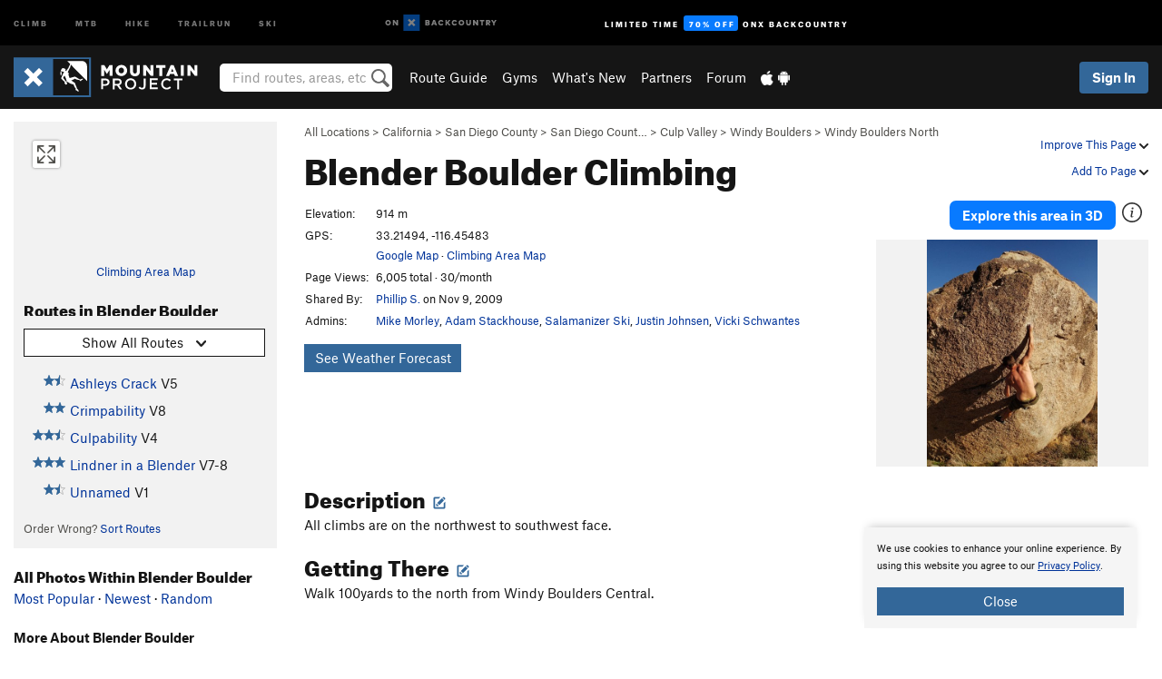

--- FILE ---
content_type: text/html; charset=utf-8
request_url: https://www.google.com/recaptcha/enterprise/anchor?ar=1&k=6LdFNV0jAAAAAJb9kqjVRGnzoAzDwSuJU1LLcyLn&co=aHR0cHM6Ly93d3cubW91bnRhaW5wcm9qZWN0LmNvbTo0NDM.&hl=en&v=N67nZn4AqZkNcbeMu4prBgzg&size=invisible&anchor-ms=20000&execute-ms=30000&cb=svi28xcx2x52
body_size: 48667
content:
<!DOCTYPE HTML><html dir="ltr" lang="en"><head><meta http-equiv="Content-Type" content="text/html; charset=UTF-8">
<meta http-equiv="X-UA-Compatible" content="IE=edge">
<title>reCAPTCHA</title>
<style type="text/css">
/* cyrillic-ext */
@font-face {
  font-family: 'Roboto';
  font-style: normal;
  font-weight: 400;
  font-stretch: 100%;
  src: url(//fonts.gstatic.com/s/roboto/v48/KFO7CnqEu92Fr1ME7kSn66aGLdTylUAMa3GUBHMdazTgWw.woff2) format('woff2');
  unicode-range: U+0460-052F, U+1C80-1C8A, U+20B4, U+2DE0-2DFF, U+A640-A69F, U+FE2E-FE2F;
}
/* cyrillic */
@font-face {
  font-family: 'Roboto';
  font-style: normal;
  font-weight: 400;
  font-stretch: 100%;
  src: url(//fonts.gstatic.com/s/roboto/v48/KFO7CnqEu92Fr1ME7kSn66aGLdTylUAMa3iUBHMdazTgWw.woff2) format('woff2');
  unicode-range: U+0301, U+0400-045F, U+0490-0491, U+04B0-04B1, U+2116;
}
/* greek-ext */
@font-face {
  font-family: 'Roboto';
  font-style: normal;
  font-weight: 400;
  font-stretch: 100%;
  src: url(//fonts.gstatic.com/s/roboto/v48/KFO7CnqEu92Fr1ME7kSn66aGLdTylUAMa3CUBHMdazTgWw.woff2) format('woff2');
  unicode-range: U+1F00-1FFF;
}
/* greek */
@font-face {
  font-family: 'Roboto';
  font-style: normal;
  font-weight: 400;
  font-stretch: 100%;
  src: url(//fonts.gstatic.com/s/roboto/v48/KFO7CnqEu92Fr1ME7kSn66aGLdTylUAMa3-UBHMdazTgWw.woff2) format('woff2');
  unicode-range: U+0370-0377, U+037A-037F, U+0384-038A, U+038C, U+038E-03A1, U+03A3-03FF;
}
/* math */
@font-face {
  font-family: 'Roboto';
  font-style: normal;
  font-weight: 400;
  font-stretch: 100%;
  src: url(//fonts.gstatic.com/s/roboto/v48/KFO7CnqEu92Fr1ME7kSn66aGLdTylUAMawCUBHMdazTgWw.woff2) format('woff2');
  unicode-range: U+0302-0303, U+0305, U+0307-0308, U+0310, U+0312, U+0315, U+031A, U+0326-0327, U+032C, U+032F-0330, U+0332-0333, U+0338, U+033A, U+0346, U+034D, U+0391-03A1, U+03A3-03A9, U+03B1-03C9, U+03D1, U+03D5-03D6, U+03F0-03F1, U+03F4-03F5, U+2016-2017, U+2034-2038, U+203C, U+2040, U+2043, U+2047, U+2050, U+2057, U+205F, U+2070-2071, U+2074-208E, U+2090-209C, U+20D0-20DC, U+20E1, U+20E5-20EF, U+2100-2112, U+2114-2115, U+2117-2121, U+2123-214F, U+2190, U+2192, U+2194-21AE, U+21B0-21E5, U+21F1-21F2, U+21F4-2211, U+2213-2214, U+2216-22FF, U+2308-230B, U+2310, U+2319, U+231C-2321, U+2336-237A, U+237C, U+2395, U+239B-23B7, U+23D0, U+23DC-23E1, U+2474-2475, U+25AF, U+25B3, U+25B7, U+25BD, U+25C1, U+25CA, U+25CC, U+25FB, U+266D-266F, U+27C0-27FF, U+2900-2AFF, U+2B0E-2B11, U+2B30-2B4C, U+2BFE, U+3030, U+FF5B, U+FF5D, U+1D400-1D7FF, U+1EE00-1EEFF;
}
/* symbols */
@font-face {
  font-family: 'Roboto';
  font-style: normal;
  font-weight: 400;
  font-stretch: 100%;
  src: url(//fonts.gstatic.com/s/roboto/v48/KFO7CnqEu92Fr1ME7kSn66aGLdTylUAMaxKUBHMdazTgWw.woff2) format('woff2');
  unicode-range: U+0001-000C, U+000E-001F, U+007F-009F, U+20DD-20E0, U+20E2-20E4, U+2150-218F, U+2190, U+2192, U+2194-2199, U+21AF, U+21E6-21F0, U+21F3, U+2218-2219, U+2299, U+22C4-22C6, U+2300-243F, U+2440-244A, U+2460-24FF, U+25A0-27BF, U+2800-28FF, U+2921-2922, U+2981, U+29BF, U+29EB, U+2B00-2BFF, U+4DC0-4DFF, U+FFF9-FFFB, U+10140-1018E, U+10190-1019C, U+101A0, U+101D0-101FD, U+102E0-102FB, U+10E60-10E7E, U+1D2C0-1D2D3, U+1D2E0-1D37F, U+1F000-1F0FF, U+1F100-1F1AD, U+1F1E6-1F1FF, U+1F30D-1F30F, U+1F315, U+1F31C, U+1F31E, U+1F320-1F32C, U+1F336, U+1F378, U+1F37D, U+1F382, U+1F393-1F39F, U+1F3A7-1F3A8, U+1F3AC-1F3AF, U+1F3C2, U+1F3C4-1F3C6, U+1F3CA-1F3CE, U+1F3D4-1F3E0, U+1F3ED, U+1F3F1-1F3F3, U+1F3F5-1F3F7, U+1F408, U+1F415, U+1F41F, U+1F426, U+1F43F, U+1F441-1F442, U+1F444, U+1F446-1F449, U+1F44C-1F44E, U+1F453, U+1F46A, U+1F47D, U+1F4A3, U+1F4B0, U+1F4B3, U+1F4B9, U+1F4BB, U+1F4BF, U+1F4C8-1F4CB, U+1F4D6, U+1F4DA, U+1F4DF, U+1F4E3-1F4E6, U+1F4EA-1F4ED, U+1F4F7, U+1F4F9-1F4FB, U+1F4FD-1F4FE, U+1F503, U+1F507-1F50B, U+1F50D, U+1F512-1F513, U+1F53E-1F54A, U+1F54F-1F5FA, U+1F610, U+1F650-1F67F, U+1F687, U+1F68D, U+1F691, U+1F694, U+1F698, U+1F6AD, U+1F6B2, U+1F6B9-1F6BA, U+1F6BC, U+1F6C6-1F6CF, U+1F6D3-1F6D7, U+1F6E0-1F6EA, U+1F6F0-1F6F3, U+1F6F7-1F6FC, U+1F700-1F7FF, U+1F800-1F80B, U+1F810-1F847, U+1F850-1F859, U+1F860-1F887, U+1F890-1F8AD, U+1F8B0-1F8BB, U+1F8C0-1F8C1, U+1F900-1F90B, U+1F93B, U+1F946, U+1F984, U+1F996, U+1F9E9, U+1FA00-1FA6F, U+1FA70-1FA7C, U+1FA80-1FA89, U+1FA8F-1FAC6, U+1FACE-1FADC, U+1FADF-1FAE9, U+1FAF0-1FAF8, U+1FB00-1FBFF;
}
/* vietnamese */
@font-face {
  font-family: 'Roboto';
  font-style: normal;
  font-weight: 400;
  font-stretch: 100%;
  src: url(//fonts.gstatic.com/s/roboto/v48/KFO7CnqEu92Fr1ME7kSn66aGLdTylUAMa3OUBHMdazTgWw.woff2) format('woff2');
  unicode-range: U+0102-0103, U+0110-0111, U+0128-0129, U+0168-0169, U+01A0-01A1, U+01AF-01B0, U+0300-0301, U+0303-0304, U+0308-0309, U+0323, U+0329, U+1EA0-1EF9, U+20AB;
}
/* latin-ext */
@font-face {
  font-family: 'Roboto';
  font-style: normal;
  font-weight: 400;
  font-stretch: 100%;
  src: url(//fonts.gstatic.com/s/roboto/v48/KFO7CnqEu92Fr1ME7kSn66aGLdTylUAMa3KUBHMdazTgWw.woff2) format('woff2');
  unicode-range: U+0100-02BA, U+02BD-02C5, U+02C7-02CC, U+02CE-02D7, U+02DD-02FF, U+0304, U+0308, U+0329, U+1D00-1DBF, U+1E00-1E9F, U+1EF2-1EFF, U+2020, U+20A0-20AB, U+20AD-20C0, U+2113, U+2C60-2C7F, U+A720-A7FF;
}
/* latin */
@font-face {
  font-family: 'Roboto';
  font-style: normal;
  font-weight: 400;
  font-stretch: 100%;
  src: url(//fonts.gstatic.com/s/roboto/v48/KFO7CnqEu92Fr1ME7kSn66aGLdTylUAMa3yUBHMdazQ.woff2) format('woff2');
  unicode-range: U+0000-00FF, U+0131, U+0152-0153, U+02BB-02BC, U+02C6, U+02DA, U+02DC, U+0304, U+0308, U+0329, U+2000-206F, U+20AC, U+2122, U+2191, U+2193, U+2212, U+2215, U+FEFF, U+FFFD;
}
/* cyrillic-ext */
@font-face {
  font-family: 'Roboto';
  font-style: normal;
  font-weight: 500;
  font-stretch: 100%;
  src: url(//fonts.gstatic.com/s/roboto/v48/KFO7CnqEu92Fr1ME7kSn66aGLdTylUAMa3GUBHMdazTgWw.woff2) format('woff2');
  unicode-range: U+0460-052F, U+1C80-1C8A, U+20B4, U+2DE0-2DFF, U+A640-A69F, U+FE2E-FE2F;
}
/* cyrillic */
@font-face {
  font-family: 'Roboto';
  font-style: normal;
  font-weight: 500;
  font-stretch: 100%;
  src: url(//fonts.gstatic.com/s/roboto/v48/KFO7CnqEu92Fr1ME7kSn66aGLdTylUAMa3iUBHMdazTgWw.woff2) format('woff2');
  unicode-range: U+0301, U+0400-045F, U+0490-0491, U+04B0-04B1, U+2116;
}
/* greek-ext */
@font-face {
  font-family: 'Roboto';
  font-style: normal;
  font-weight: 500;
  font-stretch: 100%;
  src: url(//fonts.gstatic.com/s/roboto/v48/KFO7CnqEu92Fr1ME7kSn66aGLdTylUAMa3CUBHMdazTgWw.woff2) format('woff2');
  unicode-range: U+1F00-1FFF;
}
/* greek */
@font-face {
  font-family: 'Roboto';
  font-style: normal;
  font-weight: 500;
  font-stretch: 100%;
  src: url(//fonts.gstatic.com/s/roboto/v48/KFO7CnqEu92Fr1ME7kSn66aGLdTylUAMa3-UBHMdazTgWw.woff2) format('woff2');
  unicode-range: U+0370-0377, U+037A-037F, U+0384-038A, U+038C, U+038E-03A1, U+03A3-03FF;
}
/* math */
@font-face {
  font-family: 'Roboto';
  font-style: normal;
  font-weight: 500;
  font-stretch: 100%;
  src: url(//fonts.gstatic.com/s/roboto/v48/KFO7CnqEu92Fr1ME7kSn66aGLdTylUAMawCUBHMdazTgWw.woff2) format('woff2');
  unicode-range: U+0302-0303, U+0305, U+0307-0308, U+0310, U+0312, U+0315, U+031A, U+0326-0327, U+032C, U+032F-0330, U+0332-0333, U+0338, U+033A, U+0346, U+034D, U+0391-03A1, U+03A3-03A9, U+03B1-03C9, U+03D1, U+03D5-03D6, U+03F0-03F1, U+03F4-03F5, U+2016-2017, U+2034-2038, U+203C, U+2040, U+2043, U+2047, U+2050, U+2057, U+205F, U+2070-2071, U+2074-208E, U+2090-209C, U+20D0-20DC, U+20E1, U+20E5-20EF, U+2100-2112, U+2114-2115, U+2117-2121, U+2123-214F, U+2190, U+2192, U+2194-21AE, U+21B0-21E5, U+21F1-21F2, U+21F4-2211, U+2213-2214, U+2216-22FF, U+2308-230B, U+2310, U+2319, U+231C-2321, U+2336-237A, U+237C, U+2395, U+239B-23B7, U+23D0, U+23DC-23E1, U+2474-2475, U+25AF, U+25B3, U+25B7, U+25BD, U+25C1, U+25CA, U+25CC, U+25FB, U+266D-266F, U+27C0-27FF, U+2900-2AFF, U+2B0E-2B11, U+2B30-2B4C, U+2BFE, U+3030, U+FF5B, U+FF5D, U+1D400-1D7FF, U+1EE00-1EEFF;
}
/* symbols */
@font-face {
  font-family: 'Roboto';
  font-style: normal;
  font-weight: 500;
  font-stretch: 100%;
  src: url(//fonts.gstatic.com/s/roboto/v48/KFO7CnqEu92Fr1ME7kSn66aGLdTylUAMaxKUBHMdazTgWw.woff2) format('woff2');
  unicode-range: U+0001-000C, U+000E-001F, U+007F-009F, U+20DD-20E0, U+20E2-20E4, U+2150-218F, U+2190, U+2192, U+2194-2199, U+21AF, U+21E6-21F0, U+21F3, U+2218-2219, U+2299, U+22C4-22C6, U+2300-243F, U+2440-244A, U+2460-24FF, U+25A0-27BF, U+2800-28FF, U+2921-2922, U+2981, U+29BF, U+29EB, U+2B00-2BFF, U+4DC0-4DFF, U+FFF9-FFFB, U+10140-1018E, U+10190-1019C, U+101A0, U+101D0-101FD, U+102E0-102FB, U+10E60-10E7E, U+1D2C0-1D2D3, U+1D2E0-1D37F, U+1F000-1F0FF, U+1F100-1F1AD, U+1F1E6-1F1FF, U+1F30D-1F30F, U+1F315, U+1F31C, U+1F31E, U+1F320-1F32C, U+1F336, U+1F378, U+1F37D, U+1F382, U+1F393-1F39F, U+1F3A7-1F3A8, U+1F3AC-1F3AF, U+1F3C2, U+1F3C4-1F3C6, U+1F3CA-1F3CE, U+1F3D4-1F3E0, U+1F3ED, U+1F3F1-1F3F3, U+1F3F5-1F3F7, U+1F408, U+1F415, U+1F41F, U+1F426, U+1F43F, U+1F441-1F442, U+1F444, U+1F446-1F449, U+1F44C-1F44E, U+1F453, U+1F46A, U+1F47D, U+1F4A3, U+1F4B0, U+1F4B3, U+1F4B9, U+1F4BB, U+1F4BF, U+1F4C8-1F4CB, U+1F4D6, U+1F4DA, U+1F4DF, U+1F4E3-1F4E6, U+1F4EA-1F4ED, U+1F4F7, U+1F4F9-1F4FB, U+1F4FD-1F4FE, U+1F503, U+1F507-1F50B, U+1F50D, U+1F512-1F513, U+1F53E-1F54A, U+1F54F-1F5FA, U+1F610, U+1F650-1F67F, U+1F687, U+1F68D, U+1F691, U+1F694, U+1F698, U+1F6AD, U+1F6B2, U+1F6B9-1F6BA, U+1F6BC, U+1F6C6-1F6CF, U+1F6D3-1F6D7, U+1F6E0-1F6EA, U+1F6F0-1F6F3, U+1F6F7-1F6FC, U+1F700-1F7FF, U+1F800-1F80B, U+1F810-1F847, U+1F850-1F859, U+1F860-1F887, U+1F890-1F8AD, U+1F8B0-1F8BB, U+1F8C0-1F8C1, U+1F900-1F90B, U+1F93B, U+1F946, U+1F984, U+1F996, U+1F9E9, U+1FA00-1FA6F, U+1FA70-1FA7C, U+1FA80-1FA89, U+1FA8F-1FAC6, U+1FACE-1FADC, U+1FADF-1FAE9, U+1FAF0-1FAF8, U+1FB00-1FBFF;
}
/* vietnamese */
@font-face {
  font-family: 'Roboto';
  font-style: normal;
  font-weight: 500;
  font-stretch: 100%;
  src: url(//fonts.gstatic.com/s/roboto/v48/KFO7CnqEu92Fr1ME7kSn66aGLdTylUAMa3OUBHMdazTgWw.woff2) format('woff2');
  unicode-range: U+0102-0103, U+0110-0111, U+0128-0129, U+0168-0169, U+01A0-01A1, U+01AF-01B0, U+0300-0301, U+0303-0304, U+0308-0309, U+0323, U+0329, U+1EA0-1EF9, U+20AB;
}
/* latin-ext */
@font-face {
  font-family: 'Roboto';
  font-style: normal;
  font-weight: 500;
  font-stretch: 100%;
  src: url(//fonts.gstatic.com/s/roboto/v48/KFO7CnqEu92Fr1ME7kSn66aGLdTylUAMa3KUBHMdazTgWw.woff2) format('woff2');
  unicode-range: U+0100-02BA, U+02BD-02C5, U+02C7-02CC, U+02CE-02D7, U+02DD-02FF, U+0304, U+0308, U+0329, U+1D00-1DBF, U+1E00-1E9F, U+1EF2-1EFF, U+2020, U+20A0-20AB, U+20AD-20C0, U+2113, U+2C60-2C7F, U+A720-A7FF;
}
/* latin */
@font-face {
  font-family: 'Roboto';
  font-style: normal;
  font-weight: 500;
  font-stretch: 100%;
  src: url(//fonts.gstatic.com/s/roboto/v48/KFO7CnqEu92Fr1ME7kSn66aGLdTylUAMa3yUBHMdazQ.woff2) format('woff2');
  unicode-range: U+0000-00FF, U+0131, U+0152-0153, U+02BB-02BC, U+02C6, U+02DA, U+02DC, U+0304, U+0308, U+0329, U+2000-206F, U+20AC, U+2122, U+2191, U+2193, U+2212, U+2215, U+FEFF, U+FFFD;
}
/* cyrillic-ext */
@font-face {
  font-family: 'Roboto';
  font-style: normal;
  font-weight: 900;
  font-stretch: 100%;
  src: url(//fonts.gstatic.com/s/roboto/v48/KFO7CnqEu92Fr1ME7kSn66aGLdTylUAMa3GUBHMdazTgWw.woff2) format('woff2');
  unicode-range: U+0460-052F, U+1C80-1C8A, U+20B4, U+2DE0-2DFF, U+A640-A69F, U+FE2E-FE2F;
}
/* cyrillic */
@font-face {
  font-family: 'Roboto';
  font-style: normal;
  font-weight: 900;
  font-stretch: 100%;
  src: url(//fonts.gstatic.com/s/roboto/v48/KFO7CnqEu92Fr1ME7kSn66aGLdTylUAMa3iUBHMdazTgWw.woff2) format('woff2');
  unicode-range: U+0301, U+0400-045F, U+0490-0491, U+04B0-04B1, U+2116;
}
/* greek-ext */
@font-face {
  font-family: 'Roboto';
  font-style: normal;
  font-weight: 900;
  font-stretch: 100%;
  src: url(//fonts.gstatic.com/s/roboto/v48/KFO7CnqEu92Fr1ME7kSn66aGLdTylUAMa3CUBHMdazTgWw.woff2) format('woff2');
  unicode-range: U+1F00-1FFF;
}
/* greek */
@font-face {
  font-family: 'Roboto';
  font-style: normal;
  font-weight: 900;
  font-stretch: 100%;
  src: url(//fonts.gstatic.com/s/roboto/v48/KFO7CnqEu92Fr1ME7kSn66aGLdTylUAMa3-UBHMdazTgWw.woff2) format('woff2');
  unicode-range: U+0370-0377, U+037A-037F, U+0384-038A, U+038C, U+038E-03A1, U+03A3-03FF;
}
/* math */
@font-face {
  font-family: 'Roboto';
  font-style: normal;
  font-weight: 900;
  font-stretch: 100%;
  src: url(//fonts.gstatic.com/s/roboto/v48/KFO7CnqEu92Fr1ME7kSn66aGLdTylUAMawCUBHMdazTgWw.woff2) format('woff2');
  unicode-range: U+0302-0303, U+0305, U+0307-0308, U+0310, U+0312, U+0315, U+031A, U+0326-0327, U+032C, U+032F-0330, U+0332-0333, U+0338, U+033A, U+0346, U+034D, U+0391-03A1, U+03A3-03A9, U+03B1-03C9, U+03D1, U+03D5-03D6, U+03F0-03F1, U+03F4-03F5, U+2016-2017, U+2034-2038, U+203C, U+2040, U+2043, U+2047, U+2050, U+2057, U+205F, U+2070-2071, U+2074-208E, U+2090-209C, U+20D0-20DC, U+20E1, U+20E5-20EF, U+2100-2112, U+2114-2115, U+2117-2121, U+2123-214F, U+2190, U+2192, U+2194-21AE, U+21B0-21E5, U+21F1-21F2, U+21F4-2211, U+2213-2214, U+2216-22FF, U+2308-230B, U+2310, U+2319, U+231C-2321, U+2336-237A, U+237C, U+2395, U+239B-23B7, U+23D0, U+23DC-23E1, U+2474-2475, U+25AF, U+25B3, U+25B7, U+25BD, U+25C1, U+25CA, U+25CC, U+25FB, U+266D-266F, U+27C0-27FF, U+2900-2AFF, U+2B0E-2B11, U+2B30-2B4C, U+2BFE, U+3030, U+FF5B, U+FF5D, U+1D400-1D7FF, U+1EE00-1EEFF;
}
/* symbols */
@font-face {
  font-family: 'Roboto';
  font-style: normal;
  font-weight: 900;
  font-stretch: 100%;
  src: url(//fonts.gstatic.com/s/roboto/v48/KFO7CnqEu92Fr1ME7kSn66aGLdTylUAMaxKUBHMdazTgWw.woff2) format('woff2');
  unicode-range: U+0001-000C, U+000E-001F, U+007F-009F, U+20DD-20E0, U+20E2-20E4, U+2150-218F, U+2190, U+2192, U+2194-2199, U+21AF, U+21E6-21F0, U+21F3, U+2218-2219, U+2299, U+22C4-22C6, U+2300-243F, U+2440-244A, U+2460-24FF, U+25A0-27BF, U+2800-28FF, U+2921-2922, U+2981, U+29BF, U+29EB, U+2B00-2BFF, U+4DC0-4DFF, U+FFF9-FFFB, U+10140-1018E, U+10190-1019C, U+101A0, U+101D0-101FD, U+102E0-102FB, U+10E60-10E7E, U+1D2C0-1D2D3, U+1D2E0-1D37F, U+1F000-1F0FF, U+1F100-1F1AD, U+1F1E6-1F1FF, U+1F30D-1F30F, U+1F315, U+1F31C, U+1F31E, U+1F320-1F32C, U+1F336, U+1F378, U+1F37D, U+1F382, U+1F393-1F39F, U+1F3A7-1F3A8, U+1F3AC-1F3AF, U+1F3C2, U+1F3C4-1F3C6, U+1F3CA-1F3CE, U+1F3D4-1F3E0, U+1F3ED, U+1F3F1-1F3F3, U+1F3F5-1F3F7, U+1F408, U+1F415, U+1F41F, U+1F426, U+1F43F, U+1F441-1F442, U+1F444, U+1F446-1F449, U+1F44C-1F44E, U+1F453, U+1F46A, U+1F47D, U+1F4A3, U+1F4B0, U+1F4B3, U+1F4B9, U+1F4BB, U+1F4BF, U+1F4C8-1F4CB, U+1F4D6, U+1F4DA, U+1F4DF, U+1F4E3-1F4E6, U+1F4EA-1F4ED, U+1F4F7, U+1F4F9-1F4FB, U+1F4FD-1F4FE, U+1F503, U+1F507-1F50B, U+1F50D, U+1F512-1F513, U+1F53E-1F54A, U+1F54F-1F5FA, U+1F610, U+1F650-1F67F, U+1F687, U+1F68D, U+1F691, U+1F694, U+1F698, U+1F6AD, U+1F6B2, U+1F6B9-1F6BA, U+1F6BC, U+1F6C6-1F6CF, U+1F6D3-1F6D7, U+1F6E0-1F6EA, U+1F6F0-1F6F3, U+1F6F7-1F6FC, U+1F700-1F7FF, U+1F800-1F80B, U+1F810-1F847, U+1F850-1F859, U+1F860-1F887, U+1F890-1F8AD, U+1F8B0-1F8BB, U+1F8C0-1F8C1, U+1F900-1F90B, U+1F93B, U+1F946, U+1F984, U+1F996, U+1F9E9, U+1FA00-1FA6F, U+1FA70-1FA7C, U+1FA80-1FA89, U+1FA8F-1FAC6, U+1FACE-1FADC, U+1FADF-1FAE9, U+1FAF0-1FAF8, U+1FB00-1FBFF;
}
/* vietnamese */
@font-face {
  font-family: 'Roboto';
  font-style: normal;
  font-weight: 900;
  font-stretch: 100%;
  src: url(//fonts.gstatic.com/s/roboto/v48/KFO7CnqEu92Fr1ME7kSn66aGLdTylUAMa3OUBHMdazTgWw.woff2) format('woff2');
  unicode-range: U+0102-0103, U+0110-0111, U+0128-0129, U+0168-0169, U+01A0-01A1, U+01AF-01B0, U+0300-0301, U+0303-0304, U+0308-0309, U+0323, U+0329, U+1EA0-1EF9, U+20AB;
}
/* latin-ext */
@font-face {
  font-family: 'Roboto';
  font-style: normal;
  font-weight: 900;
  font-stretch: 100%;
  src: url(//fonts.gstatic.com/s/roboto/v48/KFO7CnqEu92Fr1ME7kSn66aGLdTylUAMa3KUBHMdazTgWw.woff2) format('woff2');
  unicode-range: U+0100-02BA, U+02BD-02C5, U+02C7-02CC, U+02CE-02D7, U+02DD-02FF, U+0304, U+0308, U+0329, U+1D00-1DBF, U+1E00-1E9F, U+1EF2-1EFF, U+2020, U+20A0-20AB, U+20AD-20C0, U+2113, U+2C60-2C7F, U+A720-A7FF;
}
/* latin */
@font-face {
  font-family: 'Roboto';
  font-style: normal;
  font-weight: 900;
  font-stretch: 100%;
  src: url(//fonts.gstatic.com/s/roboto/v48/KFO7CnqEu92Fr1ME7kSn66aGLdTylUAMa3yUBHMdazQ.woff2) format('woff2');
  unicode-range: U+0000-00FF, U+0131, U+0152-0153, U+02BB-02BC, U+02C6, U+02DA, U+02DC, U+0304, U+0308, U+0329, U+2000-206F, U+20AC, U+2122, U+2191, U+2193, U+2212, U+2215, U+FEFF, U+FFFD;
}

</style>
<link rel="stylesheet" type="text/css" href="https://www.gstatic.com/recaptcha/releases/N67nZn4AqZkNcbeMu4prBgzg/styles__ltr.css">
<script nonce="Ss4bLYOCJsltC3MLfmYVRQ" type="text/javascript">window['__recaptcha_api'] = 'https://www.google.com/recaptcha/enterprise/';</script>
<script type="text/javascript" src="https://www.gstatic.com/recaptcha/releases/N67nZn4AqZkNcbeMu4prBgzg/recaptcha__en.js" nonce="Ss4bLYOCJsltC3MLfmYVRQ">
      
    </script></head>
<body><div id="rc-anchor-alert" class="rc-anchor-alert"></div>
<input type="hidden" id="recaptcha-token" value="[base64]">
<script type="text/javascript" nonce="Ss4bLYOCJsltC3MLfmYVRQ">
      recaptcha.anchor.Main.init("[\x22ainput\x22,[\x22bgdata\x22,\x22\x22,\[base64]/[base64]/[base64]/[base64]/[base64]/[base64]/[base64]/[base64]/bmV3IFlbcV0oQVswXSk6aD09Mj9uZXcgWVtxXShBWzBdLEFbMV0pOmg9PTM/bmV3IFlbcV0oQVswXSxBWzFdLEFbMl0pOmg9PTQ/[base64]/aXcoSS5ILEkpOngoOCx0cnVlLEkpfSxFMj12LnJlcXVlc3RJZGxlQ2FsbGJhY2s/[base64]/[base64]/[base64]/[base64]\\u003d\x22,\[base64]\x22,\x22J8K3HDcrY3szBSsxwrDCkkLDqg/Co8Ocw6EvwpQ2w6zDisKPw4dsRMOqwpHDu8OEPyTCnmbDm8KfwqA8wpEkw4Q/LF7CtWBxw40OfybCssOpEsOMWHnCukYiIMOawqMBdW8/N8ODw4bCoQ8vwobDscKWw4vDjMOzHRtWbsKowrzCssOSXj/Cg8Orw7nChCfChcOIwqHCtsKPwohVPg7ChsKGUcOwQCLCq8KkwqPClj8XwonDl1wcwqrCswwJwr/CoMKlwqB2w6QVwqTDs8KdSsOewqfDqidAw6sqwr9Hw6jDqcKtw6AXw7JjBMOaJCzDhl/DosOow4Yrw7gQw50Sw4ofehZFA8KXCMKbwpU4IF7DpxDDicOVQ10fEsK+PVxmw4scw4HDicOqw6rCucK0BMKDZMOKX0nDrcK2J8Kkw6LCncOSDcOfwqXCl3/Dk2/DrT7Duio5AMKIB8O1cy3DgcKLBmYbw4zCtATCjmk3wr/[base64]/DpytSwpXDuR/Cm2UyFWLDkcK2OcOJcS/DrGxAKcKVwq98MgnCkTxLw5p/w5rCncO5wrNDXWzCoA/CvSg1w63Dkj0GwpXDm19awo/[base64]/Ly0USjIfw47CgU94w4/DlsKiwphqwpkpwrjCogPCkcORVsKSwqloezMsFsO8wqEJw5jCpMOfwqMzJ8KfIMOSe0TDrcKOw5/Dsi3DoMK4VsONUMOmEkltcjQcwpB8w7Rgw4XDvTLCiwEEJMO8cwbDviAsYsOmw5XCgXBawp/Cvy9LfWTCt3nDumlqw4JtKsO2WSgtw4chNjtBwozCkyLDvcOsw5JpHsOZU8O9TMKUw6kRLsKow5XCvMOdUcKOw4nCrsKvK2rDqcKuw4MVJU/[base64]/CgmPCqMOGJDrDhB1WZygow4/Cq3HDtRbDjh0jd0rCvBvCullQTW8rwq7Dj8KHRWLDlxkLBRxzbsOHwqzDr2Rmw5wywqksw6QnwrDChcONNgvDvcKYwpZwwrPCtUgsw5twGV4sF0bDoEjCkFwcw48fWcOYNAUww67CgMOWworDkn8ABsO5w4BMSRIYwqbCuMKTwojDisOZw4DCqsO/w4TDsMKAU2NNwqjCmSlLfArDu8KSE8Ojw4TDjMKmw6RUw7nCn8KzwqDCpMKAAGrCmiZxw4zCi2fCrFvChcOPw74JUMKUWsKCM2fCmxEaw4DClMOgwrhLw6XDl8KzwqjDsUggdcOAwqPCjsKTw514Q8OfXHDCuMOWIzvDtcK1ccKkUmR+XyNRw5A/ekFbTcO6QcKww7rCpsK2w5YXRMOPQcKmTAVQKcKHw6TDtlzDiXLCvm/CjntvAMKMQcOQw4R6w64nwqk2LQPCnMOkVVLDg8KMWsKqw5tpw4RvCcKCw7HCr8OLwqrDtiHDisKAw6LCgcKufk/Dq3Q7VsOtwpbCjsKfwq9xISoSDTrCnw1OwoPCqUIJw67CmMOEw5TCh8OswqzDs1jDtsOVw57DqkPCpHbCtsKhNgpvwplrZ3rChsOLw6zCiHXDr3fDmMOPHCBNwocWw7QObgslSlkIWRRbJsKPF8ORG8KJwrLClRfChsOuw4dWRA1TDnnCr18Jw4/[base64]/Drwo6wrrDnMOpSjV8w5ZqEVrDncONw4DCl1vDgBTDvxvCnMOAwo1vwqc+w5PCoErCp8KkPMK7w7UVaF9lw401w6N0f1R1Y8Kiw6J+woPDvTMbwo/CokbCtWvCvytPw5HCu8Kmw5XCrwMawqRNw7QrPsOZwrjCgcOywqTCp8Koah9bwrbDo8OoLi7DkMOdw6c1w4zDnsK2w55Of2nDl8OVPAzCvcKFwrFlKztfw6BoZMO5w5zCssOvMEEuwro+fsOfwp9oGGJiw4t9ZW/CvMKiaSXDmWk0X8O+wpjCi8OFw6PDiMO4w49yw7rCi8KYwrJRw7fDmcOAwobCncONCA4lw6TCkMO9wo/DrTgKAitFw73DoMOsPl/[base64]/Ck8KcMijDkcOGEEY7X38KU8OUwqfCtnvCncOFw7vDhFPDv8OrchXDkShmwoM6wq1zwp7Cq8OPwp4wJ8KYdxzCnCvChCfCmATDt3w0w4PDn8KxOzVNw64GesOrwr8rfMO/fGV5EMOjIcOfWsOewrzCjH7CiAwxL8OaZhjDtMKqwrjCvGNYwqc+GMOkGcKcw6TDkRkvw4TDvlNww5bChMKEwo/DmMO4wrPCo1LDpyhZw4jCiA/CosK+ZkgCw4/[base64]/CoAUGw7PCrEfCoAXCrCJuw73DjcKhw7JJGFV+w6vClGzCj8KFLmxtw7N+f8K3w4EawpR4w4bDrEfDt3Z8woVgwopXwprDu8KZwqfDp8Oaw5oRN8KTw7fClCHDmcOECV3CuS3CpsOjHiLCvsKmY3/[base64]/[base64]/[base64]/DiWfDjmkuw7wdDgLDmzwQMsOtwpjDmno7w53CnsKEQGh8w6PChcKjw4PCocOGDxRewo9Uwp7CtxEXdjnDpTnCq8OMwqzCkhhoI8KAWMOPwojDlFDCs13Cp8KOM1gdw7VPFGzDpsOyVcOmwq7DskLCosKEw78jRgN/w4LCm8Kkw60zw4LDjFzDhyfDum42w6vDpMORw7rDosKnw4bDvQANw7ExSMKEBHTCuiTDimwDwp0AJCYXFsKRw4pCAAxDelzCq17CssOiY8OBdXDCj2MDwopyw4LCpWN1w4EOXxHCqsKiwo1LwqbCusOkYAcuwoDCqMOZw7ZadMOpw5R/w5DDusO3wpsmw5lSw6HCicOUbS3DpzLCmsOiaWh6wr9zdVnDtsKCPsKEw4pFw5Jfw4/DrcKBw5hOwrfDuMOyw4fClBBwTS7Cq8KswpnDknNxw551wpnCl3x6wrTCnWXDn8K7w7JTw4zDsMOIwp8Pe8OJDcOTw5PDg8KzwoM2CHZvwotAw63CmHnCkWUtHiJOFC/CqsKzesOmwrxVMsOhbcK2dSxEQ8OyAxslwrg/w5Aka8OqZcOyw7jDuCbCmwNZKsOnwq7DoiUuQsK3EsOOfFMqw5HDuMKGElHDnMOaw6widmrDtcK+w71ja8KOVDHDulh1wqxywrDDjcOWVsKhwqTDvcKuwoLCvHMvw4XCkMKpSBPDh8OKwoRFKcKANCoQP8Kxb8O3w5nDrWUuNsORacO3w57CugTCpMOVRMOhCS/CucKiKMK3w4w/ZHseMMKfYsO7w6vCnMKrwq9LV8K3UcOqwrtSw6zDqcKYGkLDozgUwqw2LVx/[base64]/Du8KdZMKpS3V3agEjYMO2wq/DlMK6BTI/[base64]/[base64]/DhsO2MV3DlcK6WsKcwrE5worDi8KMPV/DqVtEw5jDhUIsW8KHdBp0w4jClcKrw4rDgsK5X2zCgAJ4G8OrMsOpYcKDw58/Ni/DgMKPw6PDpcONwrPCrcKjw5M/E8K5wpzDt8OOXRfCk8KHVcOQw7ZnwrPCocKTwrZTaMOpT8KFwrYLw7LCiMKjZXTDksK8w6PDqWlZw5EsXsK0wqVnZHXDmMOLB35Cw5bCsUZ4wqjDlkXCllPDqjjCt3d0wozCuMKgw5XCs8KBwq51YcKzYMKIRMOCHV/[base64]/CjkvDk8OPw4XDhMK/w6vDp8KGNsKDAxFQeEfDlsKEw7EXFcOgw63CrUHClsOKwoHCpMOXw7XCssKXw6zCrcK5wq0gw5RwwpvDjcOcYkTCq8ODGAl4w48AEDkMw7HDmlHClRfDrMO9w4wTQlPCmRdFw5/[base64]/H8OmLCHCvWjDtMOGwrDDgcK4wr7DkMO9AUBAwqhTEy1IZsOafSrCtcKqVMKwesKFw7nCslrDhAduwrBRw6x5wo/DtU1pFsOeworDigtHw7sFQMK1wrfDucOtw6lWMsKZOwZNw7vDpsKZVcKucsKeZ8KRwoIvwr/Djng6w611Dwdsw7TDtMOrwqPCoEN9RMO3w67DnsKWZsOFPcOPQjk5w6cRw5jCisOkw4/CnsO2cMOXwp5Ewr03RsO6wqnChFdbacOREMOuwqM6Cm/DmFzDqE/Dg2LDhcKXw5JCw4XDg8O9w59VP3PCjwjDuRdDwo4bNUvDgErCocKVw515IHogw4PCrcKFw6zCgsKuGi8tw74rwqwCMSNtTcK+eiDCr8O1w6/[base64]/wqBjMcOdwrpQMRvCowAzw6DCriDCocOuwpceF1/Dsnxnw7h9w6YZEMO3QsOawqUOw55bw5FVwodCZ2zDqRHChz3DgAVgw6nDmcKtQMKIw4PDosOMwrfDnsK2w5/DsMKcw4PCrMO2NVENbnZvwojCqDhde8KCOMKwDMKewoARwrvDqA9+wq4KwohswpQqSXIowpIibXE9OMKdPMOmFjsuw4fDiMOVw6nDpD4Sc8OodmfCq8O8OcOFQU/CjsOzwpxWFMOdTMOqw5oJasO2X8KIw7J0w7MfwrbDtcOEwo/CmzvDncK0w4g2DsOmI8KlRcKqTk/[base64]/JcOewrtSwrdBwrPDk3/DtsOUD8KHQsKHB8Kawo5nwqRDdHk6PEA/wrUMw6UTw5M9dwPDocKLcMOrw7RHwoXDk8KZw5vCrkRow7PCmMKhCMKBwpfDp8KfIGrCi3LDncKMwp7DtsKcTcOFPxXDqMKBwpDCjVnCucOcPQrCuMK0clgjw5kzw7DCl23Dl3DDtsKcw6wGIXbCrl/Dv8KBRcOQbcOHZMOxW3/Dq1JpwpJfXsOYRR4mWQZFw5fCl8KyEk3DjcOOw6vDlMOscV8jRxbCvcOtSsO1XiZAJhtEwr3DnUIpw4jDpMO9WBA+w6PDqMKPw6Ztwow3w4HCghlww7AwSzJQw7LCpsK0wpvCrj/Du0tAbcKLB8OvwpbDm8Oiw74yL31lOQpXYcKeFMKAGsKPEVbDk8OVQsO8CsODwqjDmULDhRkTJR5jw7rDvsKUJh7CvsO/[base64]/CjMKkw4/CucKEwpgfw7BmF8Ofw6rCmcK4f0XCiTIMwovDplBSw5U6XsO4esOkKwkhwpBbXMK9wpvCmsKhP8O/B8Kpwo18aVvCvsKQPcKjfMKHP3oGw5JewqQdRsKjwp/Ct8Okwr0iPcKcahYzw4oKw6vChXLDtMK+w6Eywr3DisKcLMKhGMOKbxYNwoh+BRPDv8KnKXNJw4XCmMKKXcO5I1bCg2nCpSEnaMKxUsOJHsOlFcO7c8OJe8KEwq7CjCvDhHXDtMKvX2/[base64]/CiWvCmSXCo3DDlcKCaw/CiMKJBcOrCsOUEVJ3w7LCu0TDuCcRw5nCqsOSwpVOFcKMPzJXLMKBw4QuwpXCs8O7P8OQVDp1wq/DtUjDrH40LSXDvMKdwpBvw7J5wp3CoFvCnMOJYMOKwqAIEMObHcKuwrrDmWk4fsOzb0fCqC3Diy0SYMO/w6bDlEMIccOawoseLcO6bCrCusKoEMKCYsOGKQHCjsO4KcOiNy0KZnvDlMKjIcKaw48tDGhgw4QNQcKUw5jDq8OsacKAwqlCNFvDh2DCon9VBcKfNMOuw6PDrgDDkMKiC8KFLCTCn8OdDR4MZg/DmSnCiMO+w6HDjwLCgUN9w7xnflwFJ1p1XcKVw7LDnxnCkGbDv8O2w6xswqNcwpAFbcKEbsOmw65XPiUOOVTCp1wxOcKJwpdRwp3DsMK6asKXw5jCgsKLwpXDj8O9GsK4w7dLWsOFw57Cr8O+wp/CqcO/w6UpVMKLfMO5wpfDgMKvw6kcwpTDksOmGRwEGUVBw6wuXk8lw7Yew5RURWzDgsK+w7xswqpcSiHCv8O/TRPCiyEFwq3Dm8K+ci7CvjcAwrPDsMKCw4LDnMKuw48MwoANG0sUd8OOw7XDvEjCsG1XeADDpMOzI8O9wrDDlcKMw4/[base64]/G3YbIk3CiMO9EhDCpWdpDcKIwqTCnsOoMsK9AMOHIzLCscO6wpnDkWbDklltUcK6woDDssOJw7VIw4YHwoTCpUzDlmlSCsORwo/CjMKrKlBRbMKzwqJ9wpLDonPCj8KZTQMwwookwrtAe8KaaihDfMOCfcOYw6TCvTd7wrFEwo/Dqkg7w58Ow43DocKXecKvw7/DhCR9w41pDz5gw4XDq8Klw73DusOFWnHDjmfDjsKkdgVrOjvDucKNOcOpUAxKNQUxDCPDi8OUXFdWFGxawo3DigfDjsKgw7pCw5DCv2kcwpkJwpY2d2rDqcOHL8KqwrnClMKsK8OmXcOMEhJ6EX1/[base64]/CrcKSw77DiFMdw6fCkcOJSDUGwpceKsKhS8KwaAjCs8OGwosIEnvDp8OIFsK+w4xjwrzDmgvDpyzDmBpIw7Qcwr3CiMO5wpIWDk7DlsOAwoHDlDldw5/Dj8OBLsK9w57DqTLDjcO5wpHCt8OnwrHDjcODw6vDtHLDj8O9w4tYeXhpwpbCocOsw47DmA0eGQLCpVxGHsKvNcOjw5fDl8KIwoV+wo13J8OsXRbCkgLDilDCmsKHPMKsw5VnLMOBYMOPwr/[base64]/DhJdEMODwpnDihPDpMKNw5bDjzTCssOpwpwiICXCpMKQFsO2dGgswopPwo3CicOZwr3CrMK7wqBYCcOkwqB6e8OWYmxLczPCmWXDmmfDmcKJwoDDtsKawp/ChVxiDMKrGjrDkcO2wpVPFVDDlFXDkVXDl8KUwqjDlsOgw7hCNUfCqwzCq1tXB8KmwqfCtRbCpmXCgUZrBMKywpUuLS1RGsKewqI/w5/ChMO1w510wpjDjBo7wqDDvi/[base64]/DlsKhR8KJwq1WMHoBw6ZgZkpzw4JvBsKLGloowpXDmcOowq0UacK3R8Ocw6nDncKYwq1Gw7HDkcK4B8Ohwq3DnUTDgjI5KcKdKQfChibCt2ocHWnDvsKfw7Yyw4xICcKHQyfDmMOIw6/Ds8K/ZlbDp8O/[base64]/Cr8OpV1zDj8KaY0NWNsO6ccKbwpHCjsOjw5XDm2AccknCq8Ksw6B8wpnCgxnCssK8w7HCpMO1wr05wqDDg8KpSTjDjlxeDxrDoy1dw7RENkvDnTbCrcKrRjjDusKYwrklBAhiKMOgAMKsw5XCk8Kxwq7Cq0sYUXfCq8KjLsKrw5UDfm/CgMKUwobDph4sBUjDosOCBsOdwpHClTd9wrRHwqXCucOudsOQw4LChl/[base64]/Dq8KwwqrCicKCSx3CqgvCoh1nYk/Ch23DhwDChMOiTBfCpcKrw6LCpkN1w4p9w53CjRPCgMKXHMOqw7PDgcOkwqPCvwxhw7zCuStbw7LCk8O0wqnCsUJqwr/CjXHChsK1KsKBwqLCjUhKwrojJXzClcKkw70Ewql+BHJWw4PCj10kwrsnwqnDlzd0GU1QwqYUwrXCkiAmw6cHwrTDq3jDisO2LMOaw73DkcKnXsO+w48lY8Ksw6EZwoAFwqTDksOrVS8Zwr/CvMKGwrIVw67DvAPDs8OGSynDmhwyw6HClsKTwq9gw6d/[base64]/DmFPCrEphw78/[base64]/w7LDmsO7aGzCtMONw5wHfUnChsKhw4tLwprClGdYT2HDuj/CjcONUybChMKFIX1DJMOTA8KJI8OnwqU3w7PCvhhsfsKNGsOzHMOaIsOpXTPDtEvCvG7CgcKNIcO2D8K3w6M/Z8KCaMKpw6gGwoV8K1cQJMOvLjfCrcKQwrLDvMK2w47CqcOoNcKkQcOVfMOhAsOKw4p4wrjCjg7CmiNvfVvCicKXJW/DuDFcYWzDl00KwoUUEcKmUVLCgCVYwrklwo7Cih3CpcOPw7tlwrABw5QedRbDgsOKwqVlUF1RwrzDvy7CucODPcOwc8ORwoTClwpENFBXTm/DlWvDpgXDgHHDkGo3WTw3RcKXJQLDmXjChTHCo8KOw4nDrcKiGcKLwpVLGcOWGsKGwqDCiH3DlDAeEcObwqAGX1N3blgLFsODSEfDqcOvw71kw6lfwqocFj/ClXjCl8ONw7XDqkBUw7fCvGRXw7vDljLDqQYPMRnDrMOTw7fCncKRw71lwrXDv07CgcOkw7jDqkPCqD/DtcOYCzkwPcOewqEGwpXDoWhgw6h+wrhIMsOdw4oTTSvChcKIwo5RwqAROcOwEMKvwrpYwrQew4dyw7zCkxTDncOgQWzDkCNNw5zDssOmw6syImXDiMOVw59rwoMufTjCnndzw4HCjS9awq08w6bCoRDDuMO2fB46wpYXwqotdsOzw5NHwovDp8KtDhk/VUMPGXNdCzLCucKIFHdOwpTDk8KOw4zCkMO0w5ZGw4rCucODw5TDmMOLUWhdw6lJJcKWw4jDrCTCv8OYw6xjw5t/[base64]/Dkkx9SXfDqCXDr8KbGsKCwqDCq2RCTMOuwqBcWsKtAw7Dm1cOHHsTKHXCr8OBwp/Dl8KDwpHDuMOrfsKFQGQcw73Cu0Uawok8a8OjfjfCrcKtworCicOywp7DqMKKBsOMBMOPw6rCsAXCgMKew598ZW5uwqzDjMOgI8OXNMK2GMKxwroRL0M8aVFCQWrDhQ/DolXCg8KtwonCpVHDh8O+RMKDWsOJFjUWw6kvHkwnwpESwqjCvsOdwpl1FX3DuMO6wqXDjETDqMOzwq9OZ8OcwqRuHMKfZDHCuil9wq1ka1nDuCfCpB/CscOrOsKPIFjDmcOLwqzDuklew7/[base64]/wrzCjVDDssOAG8Kuw7Vqw5QTwrTCusOHw5vDskPCgMKEFMK+wpnDhMKuV8OCw4QWw61Lw6RoTMK7wqNHwrI5alXCoUTDpsKaUMO7w6DDgnbCoDBve1jDm8OEw4/[base64]/[base64]/[base64]/Du8KIVwLDsQzDpsO0wpw9wpvDshPDn8OfCsK+HjsKRMOtasKoY2TDhkzDkHpydcKOw4zDnsK/[base64]/DvlpPwp/CuMKlwrPDlcKRwobDnMKOw64AwrfCtxbCjsKoUcKZwpJtw5cAw65QHMO8bk/Dvk9Vw4LCsMOtalzCqzhnwr8OR8OYw6rDhG7CpMKjYAjDjsO+WS/[base64]/[base64]/w5bCgcOzd8O6w67DhUPCosOPEcOgw4vDp0PCsynCocOLwqAcwonClmbCp8OIdcOTJWfDpsOCA8K+GcOMw7Qmw49Bw40uYWLComzChAnClcOxFxtrEQTCj2gkwoQnYAXCuMKkYwxANMK8w7dew4zCqkLDu8KlwrMow67CkcKsw49pIsOYwo8/w5zDusO+LWTCuBzDq8ODwoJNVQ/Cj8ODOhXDm8OHEcK+YiVoT8Khwo/DlcK+D1LCksO+wrIsS2/DssOqCg3CmcK7WSTCosKCw4pFwpXDl3TDuwJzw5I8PcOcwqJHw7JGCsORc1UrbHFnY8O+VD0vUMK+wp4FXjzChVnCvSVcSSINwrbCrMKuV8OCw7leIsO8wpgkSEvDiETCtHlzwrVsw7/[base64]/DksKuS8OdYUfDk0QRfzrDli1RXMOFWMKyccOmwo/DgsOBJTsvBcKNWBvClcOCwrJNPV8ga8K3MBl6wqXDicK4SsK2IsKyw7PCr8KnFcK/a8Khw4XCj8OXwrVNw7/ChXYKaA54UsK3QcKnaFPCkMO/w65iXxo0w7fDlsOlW8K/c1zCrsOIMGR8wrdeZ8KDHMONwr4Vw4t4McOpw7wqw4AdwpzDtsOSDA9dHMKuaxrCil/[base64]/CqsOpIkRmXcOSfhI/w44MRmpYw7Q4wovCosKAwrXDtsOeFwRPw4/CqMONw4hpBcKNYgrDhMOXw5IEwpQDdT/DlsOeLGFSJgTCqzTCtThtw4MnwrlFPMKNwrgjXMObwoxda8OHw5NJBlk1ailewqfDgFMndnHCqlMKBsKoSSwseGp4VypWIMOBw5nCocK9w4t8wqUEb8KjGsOYwrl6wpLDosOkYDwITy/Dk8O8w6psR8Olw6rCiHhZw6TDqT/CicO0OMKbwrI8M1I0KhUdwpdbWgfDksKLLMO3d8KGSMKPwrLDnsKaZWxXGDHCk8OOQnHCgSLDmiQlwqUYIMKKwrNhw6jCjQtxw4/Dr8Knwqh6ZsOJwrfCjWnCocO+w551W3clwoLDlsO9wpvCsWUMbUdJFVfDtsOrwqTCgMObw4BMw5YMwpnCqsO5w7ELTH/CqTjDi1RLC0zDoMKnIcK5Ck1xwqPCmng4cgjCo8Kmw5syeMOyLyBlJn5iwplOwqjCu8Oiw4fDpEMJw6HCjMOiwpnCunYHXSFbwpvDiXVVwo4AFMK3ccOHczFpw5bDrsOAaBlNeizCt8KDXizCr8KZRx1yJjMgwoMEIl/CtsO2UsKqw7Akwr/DncKeOlfCpnAlcS1Jf8K8w6LDkEvCqMO5w4I5U2NFwqlSLcKBQ8Owwo1wYFAgZsKDwrYHMm1gEQ3DolnDk8OMIcOSw7oGw6N6YcOvw5oTC8ORwpkdOA/Dk8O7csOTw5/[base64]/[base64]/Cpj3DmsOqasOLw7fDhcK+wr9yBcOoNsKLw5zDoCrCuMO3wpzCoE/[base64]/[base64]/CkcO8w4rCuhRCeMKCfcOsLzfCshzDpsOawpxrHsO2w5cJFsOWw5Efw7tpJ8K/WmPDjQ/CoMKSNAU/[base64]/CjsKNw7JFw5wnw5/DlVoFW2hEwrTDqsKlwpxqw7UCUloUwozDvkfDvMKxembCuMKow6bCsi/DqFvCgsK3dcOnXsOxGsK0wrxLwo9cSWXCp8OmUsO8PztSfMKiLMOzw63DvcOewplJOXvCpMOkw6p0RcKXwqDDhFXDk2RDwosXw5Qrw7nCg3N7w5rDsSvDrMOebw4VHE5Sw4TDhWxtw49NfH8uYDkPwrRVw6bDshfDmwHDkF5TwqxrwpYXw48OcsKQLV/Cl2vDlMK3wosUP2FNwovCrR06XcOHUMKqH8O0JnMQBcKaHBtQwpc4wqtAdcKYwpjCjsKGGsOww63DvldVOk7CvUfDv8K4T2LDo8OZUz1xI8OPwqQtPGXDuVrCtwvCk8KCDV/[base64]/Comllwpg9w7FHw4/DssOiaX3Cp8KJw7LDhhfChcOMwpHDrMK7WsKpw5vDrT47FsOPw4lxNlYLw4DDqz7DvQ8tCl/[base64]/CtQwXKW0DIBLCjcK0w6plwqfDmhfDn8OhwoFew6PCicKPN8K7I8O3UxzCoy5mw4fCgsOlwpPDr8KqB8KmNjtAwrImA2zDscOBwol6w6rDon/Dn1PCr8OUJcO7woA9wohlV07Cq3HDoApILS3CsnnDvsKXGTHDoAZyw5HClcOSw7TCiUlKw6NBK3nCgDZfw6nDjcOLCcOHYy1uL2zCkh7Cn8O+wo/DnsOvwpfDmsORwrB6w7fDoMOtVhswwrB/wrjDvVzCksOnw65WQsOuw7MYDsKuwrRWw5JWAmXDrsOUM8O1VsOawrLCq8OVwrt4c389w7fCvmRcEGTCrsOBADt0wr/DkMKnwq47T8OOMmQYMMKdAcOlwobCj8K/IsK8woDDrMKXbcKVLcKxTi5Pw7M5Yzs/ZsO8J355Xl/ChsKpw7xTRGYsZMKfw6zDmnQYBhoFAcK4w4XDnsOuw63DssK/OMOFw4/DncKmXXnCh8Ovw4XCmMKowpZDfcOfw4bCuHXDsR3CicObw7jDvFjDp3Q6HEcVw587LsO0BMKZw6NLw4AbwpjDkcOmw70lw6HDjmgDw6lRbMO1InHDritcw4BywqBwbz/DhxF8woQTbMO2wqcsOMO9wr8iw5FbasKCdVY0fsKEF8K2KhsLw4RPT0PDscOpEMKZw7/CpizDvEPCv8KZw43DlgAzTcKiw4PDt8O+KcOiw7Blwp3DjcKKGcKaQMKMw6fDncOeZVRAwqZ7PMO8EcOYw4/[base64]/DngfDphHDlMOTZRnCmV/DkMOlesKfwpE4bsOxXhvCnsKewobCgmDDt3vCtkUQwqPCsELDqMONQ8KLUjo+HHnCrMKGwr9Bw7Myw5UTwo/[base64]/ChMK3w7HDncKZWzPCjsKqZnYPMMKfw7fDgBRNG1cpQsKjOsKQf1TCmXzCt8OxfHnCmsKybcOVR8KMwrBANsOhQMOpEyNSO8KBwq8ObhPDusK4csOqFsOdfXPDnsOKw7TChMOGdlPCuy9Tw6QCw4HDusK+w4V/wrpTw6LCrcO2wrEAwrk4w4obwrHCjsKawrnDoBbCkcKifB/DoGrDoyrCvwbDjcOlBsK9QsOXw6DCm8ODZyvCgMK7w5wnZDzCg8Opd8OUGsO3Y8Oidn/CjA/CqRzDsyEyO2YdZGshw7MhwofChhPCn8KuYmNsGT7DmcKSw5Qtw5lUYTLCusOVwr/DjMOdw6/[base64]/w6nDv3ksaVtDA1xEwpxmOx5gw6zCkigWcW/Dr0XCtsK6woJJw67DqMOHPcObwpc8wrvCsxtCwqbDrGDCqzZVw4dKw5luJcKIZMOIR8K9woR/w57ChFBmwqjDhw5Sw4Vtw4AeLMO+wpxcHMK7FMO/[base64]/[base64]/[base64]/ChcKpw5BTw6nCtMKuacOpTyZ7wqQwEn9Ow41DwqrDjS3DqQHCpcOEwqnCrcKSWDLDosKsD3hCw5vDuRodw7NiZQdwwpXDlcOnw7nCjsKcRsKHw63CjMOhDsK4YMKqN8KMwrI+bMONCsK9N8KrNUXCu3XCgUTCvsOWIzjCqMKlc17DhcO/MsKjV8KbXsOYwrjDnznDhMONwpAIMMO7acKbN0UXdMOEw7rCscKYw5A6wprCsxPChsOeIxfDtcOnckU/w5XDgcK8wp5HwpHClB3Dn8OLw4d1w4bCu8Kma8OEw5cBeVM4PXPDmMO0CMKMwqnDo1vDoMKLw7HCrcKGw6vDkyspfRvDljHDoXgOPVdZwpItDMKWEFdTw5vCqRbDqHfCisK5AMKTwqM/QsO9wqzCg3zDqC4PwqvCl8KFeS4Nw43CnRhOdcKJUCrDuMO5IcKSwpYHwpBUwpcZw4HDmDfCgsKnw4wLw5DCjMK0w79aZBLCpSbCoMKbw4RIw7nClmDCvMOcw4rCkSBZU8KwwqJmw5Q6w552eX/Dol1NXwPDr8OHwq/CrklGwoYywokZwoXDpMKkUcKbZiDDlMO8w5fCjMOCC8KqNBjCkDAbfsKlLSkbw7nDlQ/DvcO3w4xIMDA+wpAzw7bCnMO/wpTDqcKnwqsaDsKEwpJhwonDlsKtGcK6woxcQX7Cg0/[base64]/CksO5IcKIw6vCp8OPwo44bkTDpHTDnFp0w7hDHcOSw6RQLsOqw7cFRcK1P8K7wpwow6VKWiTDkMKaVTHCpj7CtEbCu8K5H8Odw7Q6wpnDnzRkGw41w6NuwocHN8KPUEfCsBpPXU/Dj8KzwqJOR8K4ZMKbwpoYUsOUw751C1A2wrDDsMOTA3PDmcOGwoXDrsKQfzhWw6RDOx02IS/DpzNHAlkeworDo0gxWFxORcO1w7LDrcKhwoTDu3hjOgvCosK0DMK1NcOHw73CohgLw7c3ZW3Dul0/w5HCqw4Aw4bDvQfCrMKnfMKYw4UPw7JXwoY6wqJfwplhw5LCvjADJsO7b8OIKArCnGXCoBIPchYrwqs+w6cXw6Nqw4xjw4/Cj8K9b8K7w6TCkUpWw6oWw4/CmgRuwq1sw47Cn8OPQT7DjhZvE8O9woI9w49Mw6LCs1/DhsKpw71jKU5lwpAUw4tgwq0/AGY7wpTDq8KACsOVw5PCrmEzwoY9QhpFw43CiMKUw4Zkw4TDtydVw7XCnQpST8OrdMKOw7TClW5fw7DDlDULX1zCpD8Ww68rw67DjDtiwq0tGCTCvcKFwozCm1rDl8OHwp8mVsK3RcOqci0lw5XCuhfClcOsSBgZOWwpWH/[base64]/CoBc3djvDu8Osw6rCu8KswqsQwrTCnSpQwobCu8OzFsK6wqIlwpDDmw7DgsOLOHheFsKRwoIFSXQ8w6MDI0cREMOhNMOdw5/DmcOtOxI+Dig2IMKbw7pDwq86bjvCiy4zw4HDn1Ymw5xGw5bCvEo1eVvCusKDw5ofC8KrwqvDn1rCl8Oxw7HCu8OuZsOOw6/CsxwfwrxFfMKow6XDhcOFFlQqw7LDt2DCtMOiAjnDssOnwoTDhMOawrLCmRbDmsK5w4vCgWtdAksKFx9uF8KlKEgbNh9cMATCpijCnXd8wpnCnAcANMKhw4Vbwo3DtDnDkwDCusKGwpU/dksuW8KLUgjDncKOJwPDrsKGw7QRwpB3EsO+wox2RMOISzJyXsONw4bDrx9uwqjCtg/Dq0XCiV/DusK8woErw5zCkBXDgA0dw5gtwoLDucK8wqoOcl/Dt8KoaidednlTwpxFE1PCocOHdsKeIWFiwoBIwqZ0f8K5EsOOw5XDo8Kmw77DrAI+WsOFI1/Dh31wTiM/[base64]/a8KWO8Kxwog8w7ESDcKswoIrH8K2wrAuw4DDpiDDn1V3cQLDqywiNsKkwr3DiMK/XmDCs35Gwow9w5wZw4HCjTMmfWjCucOjwoMaw7rDkcKDw59ZYXtNwqjCpMOIwrvDsMKEwqY/WsKrw7bDqMKxb8KlMcOMKUZfL8Oqw7DCkR1EwoLCoVMZwpAZw5fDrR4Ta8KLAMOJZMO3f8O9w6MpMcKCCiXDucOOJMKdw5ZaQwfDnsOhw4fCuTjCsm8WRyhqHSpzwojDpVHCqjTDjsOGcjfDlB/CqH/[base64]/Dt8O2Ny3Duz0AW8KaS3Unw4HDijXDt8Kyw5YLw6MvIMOPX1XCm8KLwqFAcVzDs8KIRy/[base64]/wq1LOhXDsMOVw5/[base64]/DqEDDm8KjETEHCyTCgDNVw7ApfcK6wrXDkTdwwrwjwrnDiV/CiVbCph/Du8KHwoBYMsKlGsKew5ZLwpvCpTvDuMKIw4fDl8KGFcK9csOBISwVwrvCtx3CohvDgwxcw4IEw4PClcKVwqx+K8KZAsONwqPCvcO1SMKFwrjDnwbCgUTDvGLCv1Quw5RRRcOVwq5pUAoxw7/DlQVSXQbCnDXDt8O3MnMxwonDtT7DqHIyw5cFwojClsKBwodrccO9AMKERMKKw7Ydw7fCrBE8ecK0XsKawojCvcKWwpTCu8KASsK/wpHDnsOnw7vDtcKQw4wvw5FdSSUvHsKSw5zDhcO7EVAHC3ouwp8TFh/DrMOfBsOUwoHCjsOTw5/CocOoJ8OYXAbDv8OVRcOQbxLCt8KwwoBiwofCgMOIw6jDhk/CpnzDiMKeaiHDiHzDpFBnw5LCu8Oqw6w+wq/[base64]/DsH3CuQ4HXQNsFsKdJnnCmSshw67CucKpB8OEwrx8QsKSw63Ck8KMwowDw7/DmsO2w7PDkcKTU8KFTDzCgMKMw7zCujnCsCbDucOowqfDmGIOwr0Uw54awo3DscO9IB1YHlzCtMKYNnPCmsKUwoPCm2k+w6fCiFjDpcKow67CuF/CriwWL1wsw5XDtkDCoG5dVsOVw5gsGj/Dsx0FUcKww77Dk1R0wobCvcOSW2PCkmjCtMKLTcOxUWjDgsOFPhcBRF8YVWhTwqvCiwnCrQhcw7XCpBXCgUB6CMKcwrvDnBnDsHxJw5vCn8OFMCXCvMO6OcOuLF8cQz/DvQJgwosCw6nDpVrCrHUPwo/Cr8KkRcKxacKJw7TDjsKhw6xVCcORFMKFCV7ClDrDp200CCXCjcKhwqkodjJew5fDsFYyfTXCknQcNsKFCU0Hw5XCsz7DplB4w4Yuw69pHDbDkMODBlQNNDtaw6TCvRNsw47Dr8K4QgTChMK3w7/DjWHDoU3CqMObwpvCtcKew50WRsO3wrrCplvCsXvDsmLCiQx6wpd1wrjCmA\\u003d\\u003d\x22],null,[\x22conf\x22,null,\x226LdFNV0jAAAAAJb9kqjVRGnzoAzDwSuJU1LLcyLn\x22,0,null,null,null,1,[21,125,63,73,95,87,41,43,42,83,102,105,109,121],[7059694,781],0,null,null,null,null,0,null,0,null,700,1,null,0,\[base64]/76lBhn6iwkZoQoZnOKMAhnM8xEZ\x22,0,0,null,null,1,null,0,0,null,null,null,0],\x22https://www.mountainproject.com:443\x22,null,[3,1,1],null,null,null,1,3600,[\x22https://www.google.com/intl/en/policies/privacy/\x22,\x22https://www.google.com/intl/en/policies/terms/\x22],\x22Mjyvt35gBgBFUurdj1yrYNMF/mmbtbqIZddA3WAQrcQ\\u003d\x22,1,0,null,1,1770107430383,0,0,[76,194],null,[116,156],\x22RC-XntdTd5pulzD-Q\x22,null,null,null,null,null,\x220dAFcWeA72y7xV-JF8MPszntiXsQaiiwv6UgECBe24d2_YBKMVHTrT4IwWQWJZNV1zD2ZS21VsgXi7Fzmh3_qyQnXl7xQgMZLR_w\x22,1770190230163]");
    </script></body></html>

--- FILE ---
content_type: text/html; charset=utf-8
request_url: https://www.google.com/recaptcha/api2/aframe
body_size: -271
content:
<!DOCTYPE HTML><html><head><meta http-equiv="content-type" content="text/html; charset=UTF-8"></head><body><script nonce="USa24iPQsqRc3BWBga_4WQ">/** Anti-fraud and anti-abuse applications only. See google.com/recaptcha */ try{var clients={'sodar':'https://pagead2.googlesyndication.com/pagead/sodar?'};window.addEventListener("message",function(a){try{if(a.source===window.parent){var b=JSON.parse(a.data);var c=clients[b['id']];if(c){var d=document.createElement('img');d.src=c+b['params']+'&rc='+(localStorage.getItem("rc::a")?sessionStorage.getItem("rc::b"):"");window.document.body.appendChild(d);sessionStorage.setItem("rc::e",parseInt(sessionStorage.getItem("rc::e")||0)+1);localStorage.setItem("rc::h",'1770103831652');}}}catch(b){}});window.parent.postMessage("_grecaptcha_ready", "*");}catch(b){}</script></body></html>

--- FILE ---
content_type: text/javascript; charset=utf-8
request_url: https://app.link/_r?sdk=web2.86.5&branch_key=key_live_pjQ0EKK0ulHZ2Vn7cvVJNidguqosf7sF&callback=branch_callback__0
body_size: 72
content:
/**/ typeof branch_callback__0 === 'function' && branch_callback__0("1547134462664435713");